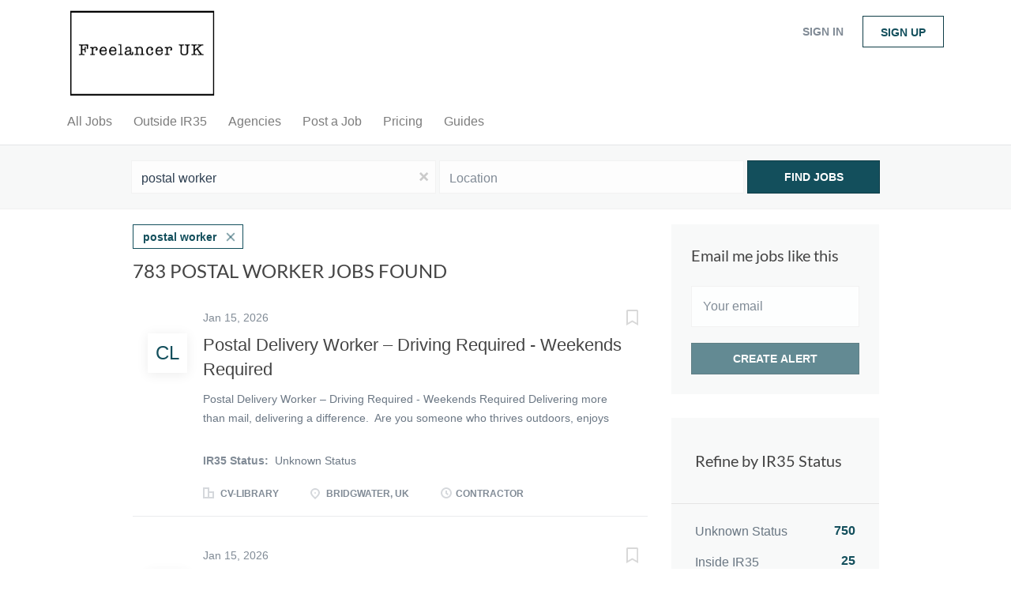

--- FILE ---
content_type: text/html;charset=utf-8
request_url: https://freelanceruk.co.uk/jobs/postal-worker-jobs/
body_size: 16494
content:
<!DOCTYPE html>
<html lang="en">
<head>
    <meta charset="utf-8">
    <meta http-equiv="X-UA-Compatible" content="IE=edge">
    <meta name="viewport" content="width=device-width, initial-scale=1">
    <!-- The above 3 meta tags *must* come first in the head; any other head content must come *after* these tags -->

    <meta name="keywords" content="783 postal worker jobs available on Freelancer UK. Apply or sign up for job alerts to get new jobs by email.">
    <meta name="description" content="783 postal worker jobs available on Freelancer UK. Apply or sign up for job alerts to get new jobs by email.">
    <meta name="viewport" content="width=device-width, height=device-height,
                                   initial-scale=1.0, maximum-scale=1.0,
                                   target-densityDpi=device-dpi">
    <link rel="alternate" type="application/rss+xml" title="Jobs" href="https://freelanceruk.co.uk/rss/">

    <title>Postal worker jobs | Freelancer UK</title>

    <link href="https://cdn.smartjobboard.com/2025.09/templates/BreezeDND/assets/styles.css" rel="stylesheet">

    <link href="https://freelanceruk.co.uk/templates/BreezeDND/assets/style/styles.css?v=1759912839.6337" rel="stylesheet" id="styles">

    <link rel="icon" href="https://freelanceruk.co.uk/templates/BreezeDND/assets/images/512x512.png" type="image/x-icon" />
<link href="https://cdn.smartjobboard.com/fonts/lato/style.css" rel="stylesheet" type="text/css" media="print" onload="this.media='all'; this.onload=null;">
<meta name="robots" content="noindex">
<meta property="og:type" content="website" />
<meta property="og:site_name" content="Freelancer UK" />
<meta property="og:url" content="https://freelanceruk.co.uk/jobs/postal-worker-jobs/" />
<meta property="og:title" content="Postal worker jobs | Freelancer UK" />
<meta property="og:description" content="783 postal worker jobs available on Freelancer UK. Apply or sign up for job alerts to get new jobs by email." />
<meta property="og:image" content="https://freelanceruk.co.uk/templates/BreezeDND/assets/images/AEEE5020-6880-41AE-9434-B724708702CF.jpeg" />
<meta name="twitter:image" content="https://freelanceruk.co.uk/templates/BreezeDND/assets/images/AEEE5020-6880-41AE-9434-B724708702CF.jpeg">
<meta property="og:image" content="https://freelanceruk.co.uk/templates/BreezeDND/assets/images/AEEE5020-6880-41AE-9434-B724708702CF.jpeg" />
<script type="application/ld+json">{"@context":"https:\/\/schema.org","@type":"WebSite","url":"https:\/\/freelanceruk.co.uk","image":"https:\/\/freelanceruk.co.uk\/templates\/BreezeDND\/assets\/images\/AEEE5020-6880-41AE-9434-B724708702CF.jpeg","description":"Freelancer UK - dedicated contractor job board, offering inside and Outside IR35 roles.\r\n\r\nScreen out your contract jobs today, your next gig is waiting.","keywords":"contract outside ir35","name":"Freelancer UK","potentialAction":{"@type":"SearchAction","target":"https:\/\/freelanceruk.co.uk\/jobs\/?q={q}","query-input":"required name=q"}}</script>
            <!-- Global Site Tag (gtag.js) - Google Analytics -->
        <script async src="https://www.googletagmanager.com/gtag/js?id=UA-218111770-1"></script>
        <script>
            window.dataLayer = window.dataLayer || [];
            function gtag(){ dataLayer.push(arguments); }
            gtag('js', new Date());
                            gtag('config', 'UA-218111770-1', { 'anonymize_ip': true });
                                        gtag('config', 'UA-110320771-1', {
                    'anonymize_ip': true,
                    'dimension1': 'freelanceruk.mysmartjobboard.com',
                    'dimension2': 'BreezeDND'
                });
                    </script>
                <!-- Google Tag Manager -->
        <script>(function(w,d,s,l,i){w[l]=w[l]||[];w[l].push({'gtm.start':
            new Date().getTime(),event:'gtm.js'});var f=d.getElementsByTagName(s)[0],
                    j=d.createElement(s),dl=l!='dataLayer'?'&l='+l:'';j.async=true;j.src=
                    'https://www.googletagmanager.com/gtm.js?id='+i+dl;f.parentNode.insertBefore(j,f);
                    })(window,document,'script','dataLayer','GTM-NQHH4ZJ');</script>
        <!-- End Google Tag Manager -->
        <!-- Google Tag Manager (noscript) -->
        <noscript><iframe src="https://www.googletagmanager.com/ns.html?id=GTM-NQHH4ZJ"
                          height="0" width="0" style="display:none;visibility:hidden"></iframe></noscript>
        <!-- End Google Tag Manager (noscript) -->
        <script>
    </script>

<script>
window.dataLayer = window.dataLayer || [];
window.dataLayer.push({
    "search_keyword": "postal worker",
    "logged_in": "no",
    "site_name": "freelanceruk.co.uk",
    "page_type": "search",
    "page_name": "Postal worker jobs"
});</script>    <style type="text/css">.categories {
  		width: 30%;
  		Height:50px;
  		background: linear-gradient(to left, white 0%,white 95%,#134F5C 95%, #134F5C 100%);
	  	border: 2px solid #25323F; 
  		border-radius: 5px;
  		font-family:helvetica;
  		text-align: center; 
  		font-size:16px;
  		font-weight: 700;
  		color:#444444;
  		margin: 5px;
  		padding-top:10px;
  		display: inline-block; 
}

.header {
  		font-family:helvetica;
		text-align: center; 
  		font-weight: 900;
  		color:#444444;
}

.incentive {
  		width: 100%;
  		Height:60px;
  		background: #c94c4c;
  		border: 2px solid #c94c4c;
  		font-family:helvetica;
		color: white;
  		font-size:16px;
  		text-align: center; 
  		font-weight: 500;
  		padding:10px;
  		display: inline-block; 
}</style>
    <script type="text/javascript" src="https://cdn.jsdelivr.net/npm/cookie-bar/cookiebar-latest.min.js?customize=1&tracking=1&thirdparty=1&always=1&privacyPage=https%3A%2F%2Ffreelanceruk.mysmartjobboard.com%2Fprivacy-policy%2F"></script>
</head>
<body>
    <nav class="navbar navbar-default">
	<div class="container container-fluid">
		<div class="logo navbar-header">
			<a class="logo__text navbar-brand" href="https://freelanceruk.co.uk">
				<img src="https://freelanceruk.co.uk/templates/BreezeDND/assets/images/AEEE5020-6880-41AE-9434-B724708702CF.jpeg" alt="Freelancer UK" />
			</a>
		</div>
		<div class="burger-button__wrapper burger-button__wrapper__js visible-sm visible-xs"
			 data-target="#navbar-collapse" data-toggle="collapse">
			<a href="#" aria-label="Navigation Menu"><div class="burger-button"></div></a>
		</div>
		<div class="collapse navbar-collapse" id="navbar-collapse">
			<div class="visible-sm visible-xs">
													<ul class="nav navbar-nav navbar-left">
            <li class="navbar__item ">
            <a class="navbar__link" href="/jobs/" ><span>All Jobs</span></a>
                    </li>
            <li class="navbar__item ">
            <a class="navbar__link" href="https://freelanceruk.co.uk/jobs/?ir35_status=Outside%20IR35"><span>Outside IR35</span></a>
                    </li>
            <li class="navbar__item ">
            <a class="navbar__link" href="/companies/" ><span>Agencies</span></a>
                    </li>
            <li class="navbar__item ">
            <a class="navbar__link" href="/add-listing/?listing_type_id=Job" ><span>Post a Job</span></a>
                    </li>
            <li class="navbar__item ">
            <a class="navbar__link" href="/employer-products/" ><span>Pricing</span></a>
                    </li>
            <li class="navbar__item ">
            <a class="navbar__link" href="/blog/" ><span>Guides</span></a>
                    </li>
    </ul>


				
			</div>
			<ul class="nav navbar-nav navbar-right">
									<li class="navbar__item navbar__item ">
						<a class="navbar__link navbar__login" href="https://freelanceruk.co.uk/login/">Sign in</a>
					</li>
					<li class="navbar__item navbar__item__filled"><a class="navbar__link  btn__blue" href="https://freelanceruk.co.uk/registration/">Sign up</a></li>
							</ul>
			<div class="visible-md visible-lg">
									<ul class="nav navbar-nav navbar-left">
            <li class="navbar__item ">
            <a class="navbar__link" href="/jobs/" ><span>All Jobs</span></a>
                    </li>
            <li class="navbar__item ">
            <a class="navbar__link" href="https://freelanceruk.co.uk/jobs/?ir35_status=Outside%20IR35"><span>Outside IR35</span></a>
                    </li>
            <li class="navbar__item ">
            <a class="navbar__link" href="/companies/" ><span>Agencies</span></a>
                    </li>
            <li class="navbar__item ">
            <a class="navbar__link" href="/add-listing/?listing_type_id=Job" ><span>Post a Job</span></a>
                    </li>
            <li class="navbar__item ">
            <a class="navbar__link" href="/employer-products/" ><span>Pricing</span></a>
                    </li>
            <li class="navbar__item ">
            <a class="navbar__link" href="/blog/" ><span>Guides</span></a>
                    </li>
    </ul>


				
			</div>
		</div>
	</div>
</nav>

<div id="apply-modal" class="modal fade" tabindex="-1">
	<div class="modal-dialog">
		<div class="modal-content">
			<div class="modal-header">
				<button type="button" class="close" data-dismiss="modal" aria-label="Close"></button>
				<h4 class="modal-title"></h4>
			</div>
			<div class="modal-body">
			</div>
		</div>
	</div>
</div>

                    
    <div class="page-row page-row-expanded">
        <div class="display-item">
            
    <div class="search-header hidden-xs-480"></div>
    <div class="quick-search__inner-pages hidden-xs-480">
            <div class="quick-search has-location">
	<div class="quick-search__wrapper">
		<form action="https://freelanceruk.co.uk/jobs/" class="form-inline row" target="_top">
			<div class="form-group form-group__input ">
				<input type="text" value="postal worker" class="form-control" name="q" id="keywords" placeholder="Keywords" />
			</div>
							<div class="form-group form-group__input">
					<label for="Location" class="form-label sr-only">Location</label>
<input type="text" name="l" id="Location" class="form-control form-control__google-location" value="" placeholder="Location"/>
<input type="hidden" name="r" disabled />
				</div>
																																									<div class="form-group form-group__btn">
				<button type="submit" class="quick-search__find btn btn__orange btn__bold ">Find Jobs</button>
			</div>
		</form>
	</div>
</div>


    </div>
    <div class="container">
        <div class="details-body details-body__search clearfix">
                                        <div class="col-sm-3 col-xs-12 sidebar-col pull-right">
                                            <div class="alert__block alert__block-form">
                            <div class="alert__block subscribe__description">
                                <h3 class="hide-title">Email me jobs like this</h3>
                                <a class="toggle--alert-block--form visible-xs collapsed search-results" href="#">
                                    Email me jobs like this                                </a>
                            </div>
                            <div class="alert__form--wrapper show">
                                <form action="https://freelanceruk.co.uk/job-alerts/create/?q=postal%20worker" method="post" id="create-alert" class="alert__form with-captcha">
                                    <input type="hidden" name="action" value="save" />
                                    <input type="hidden" name="email_frequency" value="daily" />
                                    <div class="alert__messages">
                                    </div>
                                    <div class="form-group alert__form__input" data-field="email">
                                        <input type="email" class="form-control" name="email" value="" placeholder="Your email">
                                    </div>
                                    <div class="form-group alert__form__input text-center">
                                        <input type="submit" name="save" value="Create alert" class="btn__submit-modal btn btn__orange btn__bold" >
                                    </div>
                                </form>
                            </div>
                        </div>
                    
                    <div class="refine-search clearfix">
                        <a class="toggle--refine-search visible-xs" role="button" data-toggle="collapse" href="#" aria-expanded="true">
                            Refine Search                        </a>
                        <div class="refine-search__wrapper">
                            <div class="quick-search__inner-pages visible-xs-480">
                                    <div class="quick-search has-location">
	<div class="quick-search__wrapper">
		<form action="https://freelanceruk.co.uk/jobs/" class="form-inline row" target="_top">
			<div class="form-group form-group__input ">
				<input type="text" value="postal worker" class="form-control" name="q" id="keywords" placeholder="Keywords" />
			</div>
							<div class="form-group form-group__input">
					<label for="Location" class="form-label sr-only">Location</label>
<input type="text" name="l" id="Location" class="form-control form-control__google-location" value="" placeholder="Location"/>
<input type="hidden" name="r" disabled />
				</div>
																																									<div class="form-group form-group__btn">
				<button type="submit" class="quick-search__find btn btn__orange btn__bold ">Find Jobs</button>
			</div>
		</form>
	</div>
</div>


                            </div>
                            


    <div class="refine-search__block clearfix">
        <span class="btn__refine-search">
                        Refine by IR35 Status        </span>
        <div class="refine-search__item-list collapse in clearfix" id="refine-block-custom_field_IR35Status_2038">
                                            <a class="refine-search__item" href="https://freelanceruk.co.uk/jobs/?q=postal%20worker&ir35_status=Unknown%20Status" rel="nofollow">
                    <span class="refine-search__value">Unknown Status</span>
                    <span class="refine-search__count pull-right">750</span>
                </a>
                                            <a class="refine-search__item" href="https://freelanceruk.co.uk/jobs/?q=postal%20worker&ir35_status=Inside%20IR35" rel="nofollow">
                    <span class="refine-search__value">Inside IR35</span>
                    <span class="refine-search__count pull-right">25</span>
                </a>
                                            <a class="refine-search__item" href="https://freelanceruk.co.uk/jobs/?q=postal%20worker&ir35_status=Outside%20IR35" rel="nofollow">
                    <span class="refine-search__value">Outside IR35</span>
                    <span class="refine-search__count pull-right">8</span>
                </a>
                                </div>
    </div>
    <div class="refine-search__block clearfix">
        <span class="btn__refine-search">
                        Refine by Categories        </span>
        <div class="refine-search__item-list collapse in clearfix" id="refine-block-JobCategory">
                                            <a class="refine-search__item" href="https://freelanceruk.co.uk/jobs/?q=postal%20worker&categories[]=Education" rel="nofollow">
                    <span class="refine-search__value">Education</span>
                    <span class="refine-search__count pull-right">283</span>
                </a>
                                            <a class="refine-search__item" href="https://freelanceruk.co.uk/jobs/?q=postal%20worker&categories[]=Construction" rel="nofollow">
                    <span class="refine-search__value">Construction</span>
                    <span class="refine-search__count pull-right">70</span>
                </a>
                                            <a class="refine-search__item" href="https://freelanceruk.co.uk/jobs/?q=postal%20worker&categories[]=Engineering" rel="nofollow">
                    <span class="refine-search__value">Engineering</span>
                    <span class="refine-search__count pull-right">58</span>
                </a>
                                            <a class="refine-search__item" href="https://freelanceruk.co.uk/jobs/?q=postal%20worker&categories[]=Admin-Clerical" rel="nofollow">
                    <span class="refine-search__value">Admin-Clerical</span>
                    <span class="refine-search__count pull-right">46</span>
                </a>
                                            <a class="refine-search__item" href="https://freelanceruk.co.uk/jobs/?q=postal%20worker&categories[]=Transportation" rel="nofollow">
                    <span class="refine-search__value">Transportation</span>
                    <span class="refine-search__count pull-right">34</span>
                </a>
                                            <a class="refine-search__item" href="https://freelanceruk.co.uk/jobs/?q=postal%20worker&categories[]=Other" rel="nofollow">
                    <span class="refine-search__value">Other</span>
                    <span class="refine-search__count pull-right">22</span>
                </a>
                                                <div class="less-more" style="display: none;">
                                <a class="refine-search__item" href="https://freelanceruk.co.uk/jobs/?q=postal%20worker&categories[]=Health%20Care" rel="nofollow">
                    <span class="refine-search__value">Health Care</span>
                    <span class="refine-search__count pull-right">19</span>
                </a>
                                            <a class="refine-search__item" href="https://freelanceruk.co.uk/jobs/?q=postal%20worker&categories[]=Government" rel="nofollow">
                    <span class="refine-search__value">Government</span>
                    <span class="refine-search__count pull-right">15</span>
                </a>
                                            <a class="refine-search__item" href="https://freelanceruk.co.uk/jobs/?q=postal%20worker&categories[]=Manufacturing" rel="nofollow">
                    <span class="refine-search__value">Manufacturing</span>
                    <span class="refine-search__count pull-right">11</span>
                </a>
                                            <a class="refine-search__item" href="https://freelanceruk.co.uk/jobs/?q=postal%20worker&categories[]=Accounting" rel="nofollow">
                    <span class="refine-search__value">Accounting</span>
                    <span class="refine-search__count pull-right">10</span>
                </a>
                                            <a class="refine-search__item" href="https://freelanceruk.co.uk/jobs/?q=postal%20worker&categories[]=Customer%20Service" rel="nofollow">
                    <span class="refine-search__value">Customer Service</span>
                    <span class="refine-search__count pull-right">10</span>
                </a>
                                            <a class="refine-search__item" href="https://freelanceruk.co.uk/jobs/?q=postal%20worker&categories[]=Management" rel="nofollow">
                    <span class="refine-search__value">Management</span>
                    <span class="refine-search__count pull-right">10</span>
                </a>
                                            <a class="refine-search__item" href="https://freelanceruk.co.uk/jobs/?q=postal%20worker&categories[]=Distribution-Shipping" rel="nofollow">
                    <span class="refine-search__value">Distribution-Shipping</span>
                    <span class="refine-search__count pull-right">9</span>
                </a>
                                            <a class="refine-search__item" href="https://freelanceruk.co.uk/jobs/?q=postal%20worker&categories[]=Nonprofit-Social%20Services" rel="nofollow">
                    <span class="refine-search__value">Nonprofit-Social Services</span>
                    <span class="refine-search__count pull-right">9</span>
                </a>
                                            <a class="refine-search__item" href="https://freelanceruk.co.uk/jobs/?q=postal%20worker&categories[]=Restaurant-Food%20Service" rel="nofollow">
                    <span class="refine-search__value">Restaurant-Food Service</span>
                    <span class="refine-search__count pull-right">9</span>
                </a>
                                            <a class="refine-search__item" href="https://freelanceruk.co.uk/jobs/?q=postal%20worker&categories[]=Supply%20Chain" rel="nofollow">
                    <span class="refine-search__value">Supply Chain</span>
                    <span class="refine-search__count pull-right">9</span>
                </a>
                                            <a class="refine-search__item" href="https://freelanceruk.co.uk/jobs/?q=postal%20worker&categories[]=Warehouse" rel="nofollow">
                    <span class="refine-search__value">Warehouse</span>
                    <span class="refine-search__count pull-right">9</span>
                </a>
                                            <a class="refine-search__item" href="https://freelanceruk.co.uk/jobs/?q=postal%20worker&categories[]=Finance" rel="nofollow">
                    <span class="refine-search__value">Finance</span>
                    <span class="refine-search__count pull-right">8</span>
                </a>
                                            <a class="refine-search__item" href="https://freelanceruk.co.uk/jobs/?q=postal%20worker&categories[]=Information%20Technology" rel="nofollow">
                    <span class="refine-search__value">Information Technology</span>
                    <span class="refine-search__count pull-right">7</span>
                </a>
                                        </div><a href="#" class="less-more__btn link">More</a>
                    </div>
    </div>
    <div class="refine-search__block clearfix">
        <span class="btn__refine-search">
                        Refine by Job Type        </span>
        <div class="refine-search__item-list collapse in clearfix" id="refine-block-EmploymentType">
                                            <a class="refine-search__item" href="https://freelanceruk.co.uk/jobs/?q=postal%20worker&job_type[]=Contractor" rel="nofollow">
                    <span class="refine-search__value">Contractor</span>
                    <span class="refine-search__count pull-right">783</span>
                </a>
                                </div>
    </div>
                        </div>
                    </div>
                                    </div>
                        <div class="search-results col-xs-12 col-sm-9 main-col pull-left  ">
                                    <div class="current-search__top">
                                                                                    <a class="badge" href="https://freelanceruk.co.uk/jobs/">postal worker</a>
                                                                                                </div>
                
                                                    <h1 class="search-results__title">
                        783 postal worker jobs found
                    </h1>
                                <div class="widgets__container editable-only     " data-name="job_search_list">
            <div class="section" data-type="listing_search_list" data-name="Select fields for job search results" >
            			<article class="media well listing-item listing-item__jobs ">
    <div class="media-left listing-item__logo">
        <a href="https://freelanceruk.co.uk/job/909955/postal-delivery-worker-driving-required-weekends-required/" class="listing-item__logo--wrapper">
                            <span class="image__fallback" title="CV-Library">
                    CL
                </span>
                    </a>
    </div>
    <div class="media-body">
        <div class="listing-item__date">
                            Jan 15, 2026
                        &nbsp;
        </div>
                    <a class="save-job" data-toggle="modal" data-target="#apply-modal" data-id="909955" title="Save" data-href="/saved-jobs/?id=909955&action=save&reload=✓" rel="nofollow" href="#"></a>
                <div class="media-heading listing-item__title ">
                            <a href="https://freelanceruk.co.uk/job/909955/postal-delivery-worker-driving-required-weekends-required/" class="link">Postal Delivery Worker – Driving Required - Weekends Required</a>
                                </div>
                            <div class="listing-item__desc ">
                 Postal Delivery Worker – Driving Required - Weekends Required
Delivering more than mail, delivering a difference. 
Are you someone who thrives outdoors, enjoys being on the move, and takes pride in making a difference? Pertemps are looking for enthusiastic, reliable individuals to join our team of Postal delivery workers working for Royal Mail.  
Location: Bridgwater

30/35 hours a week

Pay Rate: £14.05 per hour with enhanced rates available for unsociable hours 

What You’ll Be Doing 
You will start your day at the delivery office, where you’ll load your vehicle with mail and parcels. You’ll then drive to your designated area and complete your deliveries on foot. With the help of a handheld device, you’ll track deliveries, capture customer signatures, and follow the efficient route mapped out for you. 
This is a physically active role that keeps you fit, focused, and connected to your community. 
What We’re Looking For 
We’re seeking dependable individuals who bring energy, care,...
            </div>
                            <div class="listing-item__fields">
        <table>
                                                                                                                                                                    
                                <tr>
                            <td>
                    <strong>
                        IR35 Status:
                    </strong>
                </td>
                        <td >
                <div class="field-type--list">
                    Unknown Status
                </div>
            </td>
        </tr>
    
        </table>
    </div>

                                            <br />
                        <div class="listing-item__info clearfix">
                                            <span class="listing-item__info--item listing-item__info--item-company">
                    CV-Library
                </span>
                                        <span class="listing-item__info--item listing-item__info--item-location">
                    Bridgwater, UK
                </span>
                                                                                                        <span class="listing-item__info--item listing-item__info--item-employment-type">Contractor</span>
                                                        
            </div>
            </div>
</article>

						<article class="media well listing-item listing-item__jobs ">
    <div class="media-left listing-item__logo">
        <a href="https://freelanceruk.co.uk/job/909848/postal-delivery-worker-driving-required-weekends-required/" class="listing-item__logo--wrapper">
                            <span class="image__fallback" title="CV-Library">
                    CL
                </span>
                    </a>
    </div>
    <div class="media-body">
        <div class="listing-item__date">
                            Jan 15, 2026
                        &nbsp;
        </div>
                    <a class="save-job" data-toggle="modal" data-target="#apply-modal" data-id="909848" title="Save" data-href="/saved-jobs/?id=909848&action=save&reload=✓" rel="nofollow" href="#"></a>
                <div class="media-heading listing-item__title ">
                            <a href="https://freelanceruk.co.uk/job/909848/postal-delivery-worker-driving-required-weekends-required/" class="link">Postal Delivery Worker – Driving Required - Weekends Required</a>
                                </div>
                            <div class="listing-item__desc ">
                 Job DescriptionPostal Delivery Worker – Driving Required - Weekends Required
Delivering more than mail, delivering a difference. 
Are you someone who thrives outdoors, enjoys being on the move, and takes pride in making a difference? Pertemps are looking for enthusiastic, reliable individuals to join our team of Postal delivery workers working for Royal Mail.  
Location: Wigan

30/35 hours a week

Pay Rate: £14.05 per hour with enhanced rates available for unsociable hours 

What You’ll Be Doing 
You will start your day at the delivery office, where you’ll load your vehicle with mail and parcels. You’ll then drive to your designated area and complete your deliveries on foot. With the help of a handheld device, you’ll track deliveries, capture customer signatures, and follow the efficient route mapped out for you. 
This is a physically active role that keeps you fit, focused, and connected to your community. 
What We’re Looking For 
We’re seeking dependable individuals who bring...
            </div>
                            <div class="listing-item__fields">
        <table>
                                                                                                                                                                    
                                <tr>
                            <td>
                    <strong>
                        IR35 Status:
                    </strong>
                </td>
                        <td >
                <div class="field-type--list">
                    Unknown Status
                </div>
            </td>
        </tr>
    
        </table>
    </div>

                                            <br />
                        <div class="listing-item__info clearfix">
                                            <span class="listing-item__info--item listing-item__info--item-company">
                    CV-Library
                </span>
                                        <span class="listing-item__info--item listing-item__info--item-location">
                    Wigan, UK
                </span>
                                                                                                        <span class="listing-item__info--item listing-item__info--item-employment-type">Contractor</span>
                                                        
            </div>
            </div>
</article>

						<article class="media well listing-item listing-item__jobs ">
    <div class="media-left listing-item__logo">
        <a href="https://freelanceruk.co.uk/job/907309/postal-delivery-worker-driving-required/" class="listing-item__logo--wrapper">
                            <span class="image__fallback" title="CV-Library">
                    CL
                </span>
                    </a>
    </div>
    <div class="media-body">
        <div class="listing-item__date">
                            Jan 08, 2026
                        &nbsp;
        </div>
                    <a class="save-job" data-toggle="modal" data-target="#apply-modal" data-id="907309" title="Save" data-href="/saved-jobs/?id=907309&action=save&reload=✓" rel="nofollow" href="#"></a>
                <div class="media-heading listing-item__title ">
                            <a href="https://freelanceruk.co.uk/job/907309/postal-delivery-worker-driving-required/" class="link">Postal Delivery Worker – Driving Required</a>
                                </div>
                            <div class="listing-item__desc ">
                 Job Description

Postal Delivery Worker – Driving Required
Delivering more than mail, delivering a difference.
Are you someone who thrives outdoors, enjoys being on the move, and takes pride in making a difference? Pertemps are looking for enthusiastic, reliable individuals to join our team of Postal delivery workers working for Royal Mail.

Location: NORTHALLERTON 

30 - 35 hours a week

Pay Rate: £13.37 per hour with enhanced rates available for unsociable hours
What You’ll Be Doing
You will start your day at the delivery office, where you’ll load your vehicle with mail and parcels. You’ll then drive to your designated area and complete your deliveries on foot. With the help of a handheld device, you’ll track deliveries, capture customer signatures, and follow the efficient route mapped out for you.
This is a physically active role that keeps you fit, focused, and connected to your community.
What We’re Looking For
We’re seeking dependable individuals who bring energy, care, and...
            </div>
                            <div class="listing-item__fields">
        <table>
                                                                                                                                                                    
                                <tr>
                            <td>
                    <strong>
                        IR35 Status:
                    </strong>
                </td>
                        <td >
                <div class="field-type--list">
                    Unknown Status
                </div>
            </td>
        </tr>
    
        </table>
    </div>

                                            <br />
                        <div class="listing-item__info clearfix">
                                            <span class="listing-item__info--item listing-item__info--item-company">
                    CV-Library
                </span>
                                        <span class="listing-item__info--item listing-item__info--item-location">
                    Northallerton, UK
                </span>
                                                                                                        <span class="listing-item__info--item listing-item__info--item-employment-type">Contractor</span>
                                                        
            </div>
            </div>
</article>

						<article class="media well listing-item listing-item__jobs ">
    <div class="media-left listing-item__logo">
        <a href="https://freelanceruk.co.uk/job/909197/homelessness-hostel-support-worker/" class="listing-item__logo--wrapper">
                            <span class="image__fallback" title="CV-Library">
                    CL
                </span>
                    </a>
    </div>
    <div class="media-body">
        <div class="listing-item__date">
                            Jan 15, 2026
                        &nbsp;
        </div>
                    <a class="save-job" data-toggle="modal" data-target="#apply-modal" data-id="909197" title="Save" data-href="/saved-jobs/?id=909197&action=save&reload=✓" rel="nofollow" href="#"></a>
                <div class="media-heading listing-item__title ">
                            <a href="https://freelanceruk.co.uk/job/909197/homelessness-hostel-support-worker/" class="link">Homelessness Hostel Support Worker</a>
                                </div>
                            <div class="listing-item__desc ">
                 Ashberry Recruitment are currently looking for candidates to fulfil the role of a Housing Management Officer for our well-respected client based in Blackburn. The role is on an ongoing temporary basis until April 2026, this has a potential of becoming permanent.

You must be able to commit to a rolling rota, with occasional weekend work.

Responsibilities

  * You will manage a caseload of clients, addressing their emotion, physical and social behavioural needs supporting them to progress towards independence.

  * You will support our programme of meaningful activity by running group sessions and activities within the accommodation to support residents’ individual development and social engagement.

  * You will ensure the safety and wellbeing of clients in the service at all times possible including using Safeguarding and emergency alert procedures as applicable.

  * You will also take joint responsibility with your team members for the well being and day to day support of all...
            </div>
                            <div class="listing-item__fields">
        <table>
                                                                                                                                                                    
                                <tr>
                            <td>
                    <strong>
                        IR35 Status:
                    </strong>
                </td>
                        <td >
                <div class="field-type--list">
                    Unknown Status
                </div>
            </td>
        </tr>
    
        </table>
    </div>

                                            <br />
                        <div class="listing-item__info clearfix">
                                            <span class="listing-item__info--item listing-item__info--item-company">
                    CV-Library
                </span>
                                        <span class="listing-item__info--item listing-item__info--item-location">
                    Blackburn, Blackburn with Darwen
                </span>
                                                                                                        <span class="listing-item__info--item listing-item__info--item-employment-type">Contractor</span>
                                                        
            </div>
            </div>
</article>

						<article class="media well listing-item listing-item__jobs ">
    <div class="media-left listing-item__logo">
        <a href="https://freelanceruk.co.uk/job/915319/occupational-therapist/" class="listing-item__logo--wrapper">
                            <span class="image__fallback" title="CV-Library">
                    CL
                </span>
                    </a>
    </div>
    <div class="media-body">
        <div class="listing-item__date">
                            Jan 19, 2026
                        &nbsp;
        </div>
                    <a class="save-job" data-toggle="modal" data-target="#apply-modal" data-id="915319" title="Save" data-href="/saved-jobs/?id=915319&action=save&reload=✓" rel="nofollow" href="#"></a>
                <div class="media-heading listing-item__title ">
                            <a href="https://freelanceruk.co.uk/job/915319/occupational-therapist/" class="link">Occupational Therapist</a>
                                </div>
                            <div class="listing-item__desc ">
                 Job Title: Therapist – Postural Management and Wheelchairs

Grade: Band 6

Trust: South Tyneside and Sunderland NHS Foundation Trust

Locations: Unit 7, Queens Park, Queensway, Team Valley Trading Estate, Gateshead, Tyne and Wear, NE11 0QD

Hours: 37.5 per week, Monday to Sunday 08:30 – 16:30

Pay rate: £20.88 per hour (exc WTD)

An exciting opportunity has arisen for a dynamic and innovative physiotherapist to join the Gateshead wheelchair service at South Tyneside and Sunderland Hospitals. The post holder will perform specialist postural management and wheelchair assessments for individual’s using a person-centred approach and ensuring high standards of care are provided.

Role Details:

  * To manage and prioritise a case load of patients with a variety of complex conditions.

  * Carry out simple and complex assessments as appropriate.

  * Plan and implement specialist interventions in partnership with the individual and carer and in consultation with colleagues

  * To meet...
            </div>
                            <div class="listing-item__fields">
        <table>
                                                                                                                                                                    
                                <tr>
                            <td>
                    <strong>
                        IR35 Status:
                    </strong>
                </td>
                        <td >
                <div class="field-type--list">
                    Unknown Status
                </div>
            </td>
        </tr>
    
        </table>
    </div>

                                            <br />
                        <div class="listing-item__info clearfix">
                                            <span class="listing-item__info--item listing-item__info--item-company">
                    CV-Library
                </span>
                                        <span class="listing-item__info--item listing-item__info--item-location">
                    NE11, Dunston, Gateshead
                </span>
                                                                                                        <span class="listing-item__info--item listing-item__info--item-employment-type">Contractor</span>
                                                        
            </div>
            </div>
</article>

						<article class="media well listing-item listing-item__jobs ">
    <div class="media-left listing-item__logo">
        <a href="https://freelanceruk.co.uk/job/915284/physiotherapist/" class="listing-item__logo--wrapper">
                            <span class="image__fallback" title="CV-Library">
                    CL
                </span>
                    </a>
    </div>
    <div class="media-body">
        <div class="listing-item__date">
                            Jan 19, 2026
                        &nbsp;
        </div>
                    <a class="save-job" data-toggle="modal" data-target="#apply-modal" data-id="915284" title="Save" data-href="/saved-jobs/?id=915284&action=save&reload=✓" rel="nofollow" href="#"></a>
                <div class="media-heading listing-item__title ">
                            <a href="https://freelanceruk.co.uk/job/915284/physiotherapist/" class="link">Physiotherapist</a>
                                </div>
                            <div class="listing-item__desc ">
                 Job Title: Physiotherapist

Grade: Band 6

Trust: Sheffield Teaching Hospitals NHS Foundation Trust

Location: Royal Hallamshire Hospital, Broomhill, Glossop Rd, Sheffield S10 2JF/Northern General Hospital, Herries Road, Sheffield S5 7AU

Hours: 37.5 hours per week

Pay rate: £20.88 per hour (exc WTD)

Why might this job interest you?

Sheffield Teaching Hospitals NHS Foundation Trust are looking to find candidates to fulfil a Physiotherapist opportunity within the teams at Royal Hallamshire and Northern General Hospital under a long-term placement contract.

What you can add:

· Carry a clinical caseload including complex specialist cases, requiring clinical reasoning and highly specialist therapy, planning and prioritising own work.

· Explain therapy, gain consent and motivate the patient to achieve goals.

· Gather, analyse and evaluate information to identify problems in partnership with the patient, carer and colleagues.

· Participate in 7 day working rosters, emergency...
            </div>
                            <div class="listing-item__fields">
        <table>
                                                                                                                                                                    
                                <tr>
                            <td>
                    <strong>
                        IR35 Status:
                    </strong>
                </td>
                        <td >
                <div class="field-type--list">
                    Unknown Status
                </div>
            </td>
        </tr>
    
        </table>
    </div>

                                            <br />
                        <div class="listing-item__info clearfix">
                                            <span class="listing-item__info--item listing-item__info--item-company">
                    CV-Library
                </span>
                                        <span class="listing-item__info--item listing-item__info--item-location">
                    S10, Orchard Square, Sheffield
                </span>
                                                                                                        <span class="listing-item__info--item listing-item__info--item-employment-type">Contractor</span>
                                                        
            </div>
            </div>
</article>

						<article class="media well listing-item listing-item__jobs ">
    <div class="media-left listing-item__logo">
        <a href="https://freelanceruk.co.uk/job/915288/housing-officer-care-experienced-young-people/" class="listing-item__logo--wrapper">
                            <span class="image__fallback" title="CV-Library">
                    CL
                </span>
                    </a>
    </div>
    <div class="media-body">
        <div class="listing-item__date">
                            Jan 19, 2026
                        &nbsp;
        </div>
                    <a class="save-job" data-toggle="modal" data-target="#apply-modal" data-id="915288" title="Save" data-href="/saved-jobs/?id=915288&action=save&reload=✓" rel="nofollow" href="#"></a>
                <div class="media-heading listing-item__title ">
                            <a href="https://freelanceruk.co.uk/job/915288/housing-officer-care-experienced-young-people/" class="link">Housing Officer - Care Experienced Young People</a>
                                </div>
                            <div class="listing-item__desc ">
                 Are you passionate about making a difference in the lives of young people? Do you have experience in housing and a drive to support care-experienced young people (CEYP) into independent living?

Adecco are seeking a to join a newly created team within the Young People's Service at a Local Authority in Croydon. This is a unique opportunity to work directly with CEYP, helping them transition into sustainable tenancies and build brighter futures.

Housing Officer (Care Experienced Young People)
Public Sector - Local Authority
Full Time - Monday to Friday, 36 hours per week
Temporary Role - 6 months
£22.41 per hour PAYE / £29.60 per hour Umbrella
Hybrid Working - 3 days in office, remainder at home
ASAP start
This post is subject to an Enhanced DBS checkRole Purpose:

Support Care Experienced Young People (CEYP) in transitioning to independent living.
Collaborate with internal teams and external agencies to address housing needs.
Provide bespoke, solution-focused housing support. Key...
            </div>
                            <div class="listing-item__fields">
        <table>
                                                                                                                                                                    
                                <tr>
                            <td>
                    <strong>
                        IR35 Status:
                    </strong>
                </td>
                        <td >
                <div class="field-type--list">
                    Unknown Status
                </div>
            </td>
        </tr>
    
        </table>
    </div>

                                            <br />
                        <div class="listing-item__info clearfix">
                                            <span class="listing-item__info--item listing-item__info--item-company">
                    CV-Library
                </span>
                                        <span class="listing-item__info--item listing-item__info--item-location">
                    Croydon, London
                </span>
                                                                                                        <span class="listing-item__info--item listing-item__info--item-employment-type">Contractor</span>
                                                        
            </div>
            </div>
</article>

						<article class="media well listing-item listing-item__jobs ">
    <div class="media-left listing-item__logo">
        <a href="https://freelanceruk.co.uk/job/915295/housekeeper/" class="listing-item__logo--wrapper">
                            <span class="image__fallback" title="CV-Library">
                    CL
                </span>
                    </a>
    </div>
    <div class="media-body">
        <div class="listing-item__date">
                            Jan 19, 2026
                        &nbsp;
        </div>
                    <a class="save-job" data-toggle="modal" data-target="#apply-modal" data-id="915295" title="Save" data-href="/saved-jobs/?id=915295&action=save&reload=✓" rel="nofollow" href="#"></a>
                <div class="media-heading listing-item__title ">
                            <a href="https://freelanceruk.co.uk/job/915295/housekeeper/" class="link">Housekeeper</a>
                                </div>
                            <div class="listing-item__desc ">
                 Job Description:

Job Title: Housekeeper

Trust: Herefordshire and Worcestershire Health Care NHS Trust

Location: Worcester outer sites:

Beacon Centre WR4 9JN, Moor Street clinic WR1 3DB, Shap DriveWR4 9NX, Warndon ClinicWR4 9PA, Studdart Kennedy houseWR1 2AE, King court 1 and 2 WR5 1JG, Cromwell house WR3 8AT, John Anthony centre WR5 1JF

Pay Rates: £12.51

Shift Patterns: Mondays – Fridays, 4pm-8pm and Weekends 9am-12pm for Cromwell only. (as and when required)

Are you an experienced Housekeeper looking for some flexibility and a perfect work/life balance?

About the Trust

We are the lead provider of mental health and learning disability services across Herefordshire and Worcestershire supporting children, adults and older people. We work alongside community partners to support people’s mental wellbeing; provide support for people experiencing stress, anxiety or depression; run a range of specialist services which care for people at home or on a ward; and our crisis team...
            </div>
                            <div class="listing-item__fields">
        <table>
                                                                                                                                                                    
                                <tr>
                            <td>
                    <strong>
                        IR35 Status:
                    </strong>
                </td>
                        <td >
                <div class="field-type--list">
                    Unknown Status
                </div>
            </td>
        </tr>
    
        </table>
    </div>

                                            <br />
                        <div class="listing-item__info clearfix">
                                            <span class="listing-item__info--item listing-item__info--item-company">
                    CV-Library
                </span>
                                        <span class="listing-item__info--item listing-item__info--item-location">
                    WR4, Hindlip, Worcestershire
                </span>
                                                                                                        <span class="listing-item__info--item listing-item__info--item-employment-type">Contractor</span>
                                                        
            </div>
            </div>
</article>

						<article class="media well listing-item listing-item__jobs ">
    <div class="media-left listing-item__logo">
        <a href="https://freelanceruk.co.uk/job/915296/housekeeper/" class="listing-item__logo--wrapper">
                            <span class="image__fallback" title="CV-Library">
                    CL
                </span>
                    </a>
    </div>
    <div class="media-body">
        <div class="listing-item__date">
                            Jan 19, 2026
                        &nbsp;
        </div>
                    <a class="save-job" data-toggle="modal" data-target="#apply-modal" data-id="915296" title="Save" data-href="/saved-jobs/?id=915296&action=save&reload=✓" rel="nofollow" href="#"></a>
                <div class="media-heading listing-item__title ">
                            <a href="https://freelanceruk.co.uk/job/915296/housekeeper/" class="link">Housekeeper</a>
                                </div>
                            <div class="listing-item__desc ">
                 Job Description:

Job Title: Housekeeper

Trust: Herefordshire and Worcestershire Health Care NHS Trust

Location: Belmont, Benet Building, Ruckhall Lane, Belmont, Hereford, HR2 9RP

Pay Rates: £12.51

Shift Patterns: Mondays – Fridays, 7am-12pm (As and when required)

Are you an experienced Housekeeper looking for some flexibility and a perfect work/life balance?

About the Trust

We are the lead provider of mental health and learning disability services across Herefordshire and Worcestershire supporting children, adults and older people. We work alongside community partners to support people’s mental wellbeing; provide support for people experiencing stress, anxiety or depression; run a range of specialist services which care for people at home or on a ward; and our crisis team provides around the clock support for people experiencing an escalation of their mental health needs or a crisis. We also provide learning disability services across both counties which support children...
            </div>
                            <div class="listing-item__fields">
        <table>
                                                                                                                                                                    
                                <tr>
                            <td>
                    <strong>
                        IR35 Status:
                    </strong>
                </td>
                        <td >
                <div class="field-type--list">
                    Unknown Status
                </div>
            </td>
        </tr>
    
        </table>
    </div>

                                            <br />
                        <div class="listing-item__info clearfix">
                                            <span class="listing-item__info--item listing-item__info--item-company">
                    CV-Library
                </span>
                                        <span class="listing-item__info--item listing-item__info--item-location">
                    HR2, Belmont, Herefordshire
                </span>
                                                                                                        <span class="listing-item__info--item listing-item__info--item-employment-type">Contractor</span>
                                                        
            </div>
            </div>
</article>

						<article class="media well listing-item listing-item__jobs ">
    <div class="media-left listing-item__logo">
        <a href="https://freelanceruk.co.uk/job/915298/bookings-administrator/" class="listing-item__logo--wrapper">
                            <span class="image__fallback" title="CV-Library">
                    CL
                </span>
                    </a>
    </div>
    <div class="media-body">
        <div class="listing-item__date">
                            Jan 19, 2026
                        &nbsp;
        </div>
                    <a class="save-job" data-toggle="modal" data-target="#apply-modal" data-id="915298" title="Save" data-href="/saved-jobs/?id=915298&action=save&reload=✓" rel="nofollow" href="#"></a>
                <div class="media-heading listing-item__title ">
                            <a href="https://freelanceruk.co.uk/job/915298/bookings-administrator/" class="link">Bookings Administrator</a>
                                </div>
                            <div class="listing-item__desc ">
                 Belmont Recruitment are currently seeking Admin Assistants to work with an NHS Trust in Lincolnshire on a temporary basis. These are full-time roles working 37 hours per week, Monday to Friday.

The roles will support departments including Neurophysiology, Respiratory Physiology and Audiology, providing a high quality administrative and bookings service to patients, carers and clinical teams.

The post holder will be responsible for appointment scheduling, waiting list management and maintaining accurate patient records, ensuring services run smoothly and efficiently.

Main Duties:

  * Answer telephone calls from patients and book, amend or cancel appointments as required

  * Greet patients attending clinics and support appointment scheduling

  * Maintain patient management systems ensuring accurate and timely data entry

  * Manage waiting lists and support services to meet required targets

  * Liaise with clinical teams, service managers and external departments

  * Arrange...
            </div>
                            <div class="listing-item__fields">
        <table>
                                                                                                                                                                    
                                <tr>
                            <td>
                    <strong>
                        IR35 Status:
                    </strong>
                </td>
                        <td >
                <div class="field-type--list">
                    Unknown Status
                </div>
            </td>
        </tr>
    
        </table>
    </div>

                                            <br />
                        <div class="listing-item__info clearfix">
                                            <span class="listing-item__info--item listing-item__info--item-company">
                    CV-Library
                </span>
                                        <span class="listing-item__info--item listing-item__info--item-location">
                    Lincoln, Lincolnshire
                </span>
                                                                                                        <span class="listing-item__info--item listing-item__info--item-employment-type">Contractor</span>
                                                        
            </div>
            </div>
</article>

						<article class="media well listing-item listing-item__jobs ">
    <div class="media-left listing-item__logo">
        <a href="https://freelanceruk.co.uk/job/915299/bookings-administrator/" class="listing-item__logo--wrapper">
                            <span class="image__fallback" title="CV-Library">
                    CL
                </span>
                    </a>
    </div>
    <div class="media-body">
        <div class="listing-item__date">
                            Jan 19, 2026
                        &nbsp;
        </div>
                    <a class="save-job" data-toggle="modal" data-target="#apply-modal" data-id="915299" title="Save" data-href="/saved-jobs/?id=915299&action=save&reload=✓" rel="nofollow" href="#"></a>
                <div class="media-heading listing-item__title ">
                            <a href="https://freelanceruk.co.uk/job/915299/bookings-administrator/" class="link">Bookings Administrator</a>
                                </div>
                            <div class="listing-item__desc ">
                 Belmont Recruitment are currently seeking Admin Assistants to work with an NHS Trust in Lincolnshire on a temporary basis. These are full-time roles working 37 hours per week, Monday to Friday.

The roles will support departments including Neurophysiology, Respiratory Physiology and Audiology, providing a high quality administrative and bookings service to patients, carers and clinical teams.

The post holder will be responsible for appointment scheduling, waiting list management and maintaining accurate patient records, ensuring services run smoothly and efficiently.

Main Duties:

  * Answer telephone calls from patients and book, amend or cancel appointments as required

  * Greet patients attending clinics and support appointment scheduling

  * Maintain patient management systems ensuring accurate and timely data entry

  * Manage waiting lists and support services to meet required targets

  * Liaise with clinical teams, service managers and external departments

  * Arrange...
            </div>
                            <div class="listing-item__fields">
        <table>
                                                                                                                                                                    
                                <tr>
                            <td>
                    <strong>
                        IR35 Status:
                    </strong>
                </td>
                        <td >
                <div class="field-type--list">
                    Unknown Status
                </div>
            </td>
        </tr>
    
        </table>
    </div>

                                            <br />
                        <div class="listing-item__info clearfix">
                                            <span class="listing-item__info--item listing-item__info--item-company">
                    CV-Library
                </span>
                                        <span class="listing-item__info--item listing-item__info--item-location">
                    Grantham, Lincolnshire
                </span>
                                                                                                        <span class="listing-item__info--item listing-item__info--item-employment-type">Contractor</span>
                                                        
            </div>
            </div>
</article>

						<article class="media well listing-item listing-item__jobs ">
    <div class="media-left listing-item__logo">
        <a href="https://freelanceruk.co.uk/job/915301/exam-invigilator/" class="listing-item__logo--wrapper">
                            <span class="image__fallback" title="CV-Library">
                    CL
                </span>
                    </a>
    </div>
    <div class="media-body">
        <div class="listing-item__date">
                            Jan 19, 2026
                        &nbsp;
        </div>
                    <a class="save-job" data-toggle="modal" data-target="#apply-modal" data-id="915301" title="Save" data-href="/saved-jobs/?id=915301&action=save&reload=✓" rel="nofollow" href="#"></a>
                <div class="media-heading listing-item__title ">
                            <a href="https://freelanceruk.co.uk/job/915301/exam-invigilator/" class="link">Exam Invigilator</a>
                                </div>
                            <div class="listing-item__desc ">
                 Job title: Assessment Support

Contract length: 12 weeks

Pay rate: £12.90 per hour @ 37 hours per week

Location: Birmingham, B4 7BD (hybrid working, expectation to be on site during exams)

Role Overview

The Assessment Support Assistant will play a key role in supporting the preparation, delivery, and administration of formal assessments and examinations. The role involves setting up digital exams, uploading exam content, providing administrative support, and acting as an exam invigilator to ensure that assessments are delivered in line with University regulations. This role requires strong attention to detail, excellent organisational skills, and the ability to maintain a calm, professional presence in a high-pressure environment.

Key Responsibilities

Digital Assessment Support

Set up assessments within the online exam platform, ensuring accuracy and timely preparation.
Upload exam papers and supporting materials in the correct formats and following secure procedures.
Liaise...
            </div>
                            <div class="listing-item__fields">
        <table>
                                                                                                                                                                    
                                <tr>
                            <td>
                    <strong>
                        IR35 Status:
                    </strong>
                </td>
                        <td >
                <div class="field-type--list">
                    Unknown Status
                </div>
            </td>
        </tr>
    
        </table>
    </div>

                                            <br />
                        <div class="listing-item__info clearfix">
                                            <span class="listing-item__info--item listing-item__info--item-company">
                    CV-Library
                </span>
                                        <span class="listing-item__info--item listing-item__info--item-location">
                    Birmingham, West Midlands
                </span>
                                                                                                        <span class="listing-item__info--item listing-item__info--item-employment-type">Contractor</span>
                                                        
            </div>
            </div>
</article>

						<article class="media well listing-item listing-item__jobs ">
    <div class="media-left listing-item__logo">
        <a href="https://freelanceruk.co.uk/job/915302/car-park-marshall/" class="listing-item__logo--wrapper">
                            <span class="image__fallback" title="CV-Library">
                    CL
                </span>
                    </a>
    </div>
    <div class="media-body">
        <div class="listing-item__date">
                            Jan 19, 2026
                        &nbsp;
        </div>
                    <a class="save-job" data-toggle="modal" data-target="#apply-modal" data-id="915302" title="Save" data-href="/saved-jobs/?id=915302&action=save&reload=✓" rel="nofollow" href="#"></a>
                <div class="media-heading listing-item__title ">
                            <a href="https://freelanceruk.co.uk/job/915302/car-park-marshall/" class="link">Car Park Marshall</a>
                                </div>
                            <div class="listing-item__desc ">
                 Job description:

PLEASE NOTE - This is a temp contract, only working 2 shifts in total:

  * 27/12/25 - 11:00-17:00 (7.5hrs)

  * 28/12/25 - 10:00- 16:00 (6hrs)

We are looking for helpful and friendly Car Park Marshals to assist us in customer service and trafﬁc ﬂow.

No experience is needed, and training will be provided.

Candidate Specifications:

  * No experience is required as full training will be provided.

  * Flexibility and an ability to get to the event are essential.

  * Ability to work as part of a team or on own initiative.

  * Highly motivated with a 'can do' attitude.

  * A clean and smart personal appearance.

  * Reliable and polite.

The Ideal Candidate:

A perfect candidate should have a customer-friendly approach to the role, have good customer service and communication skills and have the following characteristics:

  * Good organizational skills

  * Quick decision making

  * Assertiveness and confidence

  * An ability to diffuse difficult situations...
            </div>
                            <div class="listing-item__fields">
        <table>
                                                                                                                                                                    
                                <tr>
                            <td>
                    <strong>
                        IR35 Status:
                    </strong>
                </td>
                        <td >
                <div class="field-type--list">
                    Unknown Status
                </div>
            </td>
        </tr>
    
        </table>
    </div>

                                            <br />
                        <div class="listing-item__info clearfix">
                                            <span class="listing-item__info--item listing-item__info--item-company">
                    CV-Library
                </span>
                                        <span class="listing-item__info--item listing-item__info--item-location">
                    EX2, Countess Wear, Devon
                </span>
                                                                                                        <span class="listing-item__info--item listing-item__info--item-employment-type">Contractor</span>
                                                        
            </div>
            </div>
</article>

						<article class="media well listing-item listing-item__jobs ">
    <div class="media-left listing-item__logo">
        <a href="https://freelanceruk.co.uk/job/915310/counterbalance-forklift-driver/" class="listing-item__logo--wrapper">
                            <span class="image__fallback" title="CV-Library">
                    CL
                </span>
                    </a>
    </div>
    <div class="media-body">
        <div class="listing-item__date">
                            Jan 19, 2026
                        &nbsp;
        </div>
                    <a class="save-job" data-toggle="modal" data-target="#apply-modal" data-id="915310" title="Save" data-href="/saved-jobs/?id=915310&action=save&reload=✓" rel="nofollow" href="#"></a>
                <div class="media-heading listing-item__title ">
                            <a href="https://freelanceruk.co.uk/job/915310/counterbalance-forklift-driver/" class="link">Counterbalance Forklift Driver</a>
                                </div>
                            <div class="listing-item__desc ">
                 Pure Staff Ltd are currently recruiting for a Counterbalance Forklift Driver for our client based in Tewkesbury.

Our client are specialists in the supply of dairy products throughout the UK. This is a great opportunity for someone who is looking to be part of a well-established business.

Duties for this Counterbalance Forklift Driver role are as follows:

Unloading Trailers using a counterbalance forklift truck
Moving stock from warehouse to yard and loading onto HGVs and vans for delivery
Have an accredited license for a Counterbalance Forklift, this must be in date to be considered for the role. (RTITB or ITSSAR Licenses desirable).Hours of work for a Counterbalance Forklift Driver are -

Mon - Sat 7:00am - 4:30pm and 9:00am till 6:30pm Rotation weekly .

Saturday one shift 7am till 3:30 - 4:00pm 5/7 rotating

A minimum of 37.5 hrs per week, 5 days over 7, working on a shift rota

The pay for this Counterbalance Forklift Driver role is:

£13.17 for all standard hours

This role...
            </div>
                            <div class="listing-item__fields">
        <table>
                                                                                                                                                                    
                                <tr>
                            <td>
                    <strong>
                        IR35 Status:
                    </strong>
                </td>
                        <td >
                <div class="field-type--list">
                    Unknown Status
                </div>
            </td>
        </tr>
    
        </table>
    </div>

                                            <br />
                        <div class="listing-item__info clearfix">
                                            <span class="listing-item__info--item listing-item__info--item-company">
                    CV-Library
                </span>
                                        <span class="listing-item__info--item listing-item__info--item-location">
                    Tewkesbury, Gloucestershire
                </span>
                                                                                                        <span class="listing-item__info--item listing-item__info--item-employment-type">Contractor</span>
                                                        
            </div>
            </div>
</article>

						<article class="media well listing-item listing-item__jobs ">
    <div class="media-left listing-item__logo">
        <a href="https://freelanceruk.co.uk/job/915251/general-assistant/" class="listing-item__logo--wrapper">
                            <span class="image__fallback" title="CV-Library">
                    CL
                </span>
                    </a>
    </div>
    <div class="media-body">
        <div class="listing-item__date">
                            Jan 19, 2026
                        &nbsp;
        </div>
                    <a class="save-job" data-toggle="modal" data-target="#apply-modal" data-id="915251" title="Save" data-href="/saved-jobs/?id=915251&action=save&reload=✓" rel="nofollow" href="#"></a>
                <div class="media-heading listing-item__title ">
                            <a href="https://freelanceruk.co.uk/job/915251/general-assistant/" class="link">General Assistant</a>
                                </div>
                            <div class="listing-item__desc ">
                 Job Title: General Assistant

Location: Hinckley Hospital, LE10 1AG

Hours: 6 to 13:00

Pay Rate: £12.51

Are you ready to make a difference every day as a Hospital General Assistant?

We're on the lookout for a General Assistant to join the NHS Professionals bank and join a pool of elite, experienced workers who can provide invaluable support across our multiple UK locations, contributing positively to their local community in a role they can take pride in.

Whether you’re balancing studies, family commitments, or simply crave variety in your career, this role offers the perfect balance of flexibility and fulfilment, without sacrificing opportunity! Enjoy the freedom to shape your career on your terms, gaining invaluable experience while maintaining a balanced lifestyle.

Don't miss this chance to embark on an exciting journey where every shift brings new possibilities!

About the Role

As a General Assistant, you will thrive in a fast-paced physical environment, playing a crucial...
            </div>
                            <div class="listing-item__fields">
        <table>
                                                                                                                                                                    
                                <tr>
                            <td>
                    <strong>
                        IR35 Status:
                    </strong>
                </td>
                        <td >
                <div class="field-type--list">
                    Unknown Status
                </div>
            </td>
        </tr>
    
        </table>
    </div>

                                            <br />
                        <div class="listing-item__info clearfix">
                                            <span class="listing-item__info--item listing-item__info--item-company">
                    CV-Library
                </span>
                                        <span class="listing-item__info--item listing-item__info--item-location">
                    LE10, Hinckley, Leicestershire
                </span>
                                                                                                        <span class="listing-item__info--item listing-item__info--item-employment-type">Contractor</span>
                                                        
            </div>
            </div>
</article>

						<article class="media well listing-item listing-item__jobs ">
    <div class="media-left listing-item__logo">
        <a href="https://freelanceruk.co.uk/job/915270/hr-systems-officer-hybrid/" class="listing-item__logo--wrapper">
                            <span class="image__fallback" title="CV-Library">
                    CL
                </span>
                    </a>
    </div>
    <div class="media-body">
        <div class="listing-item__date">
                            Jan 19, 2026
                        &nbsp;
        </div>
                    <a class="save-job" data-toggle="modal" data-target="#apply-modal" data-id="915270" title="Save" data-href="/saved-jobs/?id=915270&action=save&reload=✓" rel="nofollow" href="#"></a>
                <div class="media-heading listing-item__title ">
                            <a href="https://freelanceruk.co.uk/job/915270/hr-systems-officer-hybrid/" class="link">HR &amp; Systems Officer - Hybrid</a>
                                </div>
                            <div class="listing-item__desc ">
                 One of the UK's leading national children’s charities are seeking an enthusiastic HR &amp; Systems Officer to join their dedicated, experienced and growing team of professionals as they embark on a journey of expansion in Newcastle under Lyme.  This is a fixed term contract for a period of 12 months.

This is a full-time role based in state-of-the-art facilities and there is an informal homeworking option available for up to 40% of the week, after passing probation, and subject to work and team requirements.

About the role
This is an exciting opportunity to work in a supportive and collaborative environment and will be a key role within the People Team, combining operational HR with ownership of HR systems and data.

The HR Systems Officer will be responsible for maintaining accurate people data, supporting the full employee lifecycle and leading the sourcing, implementation and embedding of a new HR Information System (HRIS). This will include managing the tender process,...
            </div>
                            <div class="listing-item__fields">
        <table>
                                                                                                                                                                    
                                <tr>
                            <td>
                    <strong>
                        IR35 Status:
                    </strong>
                </td>
                        <td >
                <div class="field-type--list">
                    Unknown Status
                </div>
            </td>
        </tr>
    
        </table>
    </div>

                                            <br />
                        <div class="listing-item__info clearfix">
                                            <span class="listing-item__info--item listing-item__info--item-company">
                    CV-Library
                </span>
                                        <span class="listing-item__info--item listing-item__info--item-location">
                    Stoke-on-Trent, UK
                </span>
                                                                                                        <span class="listing-item__info--item listing-item__info--item-employment-type">Contractor</span>
                                                        
            </div>
            </div>
</article>

						<article class="media well listing-item listing-item__jobs ">
    <div class="media-left listing-item__logo">
        <a href="https://freelanceruk.co.uk/job/915282/occupational-therapist/" class="listing-item__logo--wrapper">
                            <span class="image__fallback" title="CV-Library">
                    CL
                </span>
                    </a>
    </div>
    <div class="media-body">
        <div class="listing-item__date">
                            Jan 19, 2026
                        &nbsp;
        </div>
                    <a class="save-job" data-toggle="modal" data-target="#apply-modal" data-id="915282" title="Save" data-href="/saved-jobs/?id=915282&action=save&reload=✓" rel="nofollow" href="#"></a>
                <div class="media-heading listing-item__title ">
                            <a href="https://freelanceruk.co.uk/job/915282/occupational-therapist/" class="link">Occupational Therapist</a>
                                </div>
                            <div class="listing-item__desc ">
                 Job Title: Occupational Therapist

Grade: Band 6

Trust: Sheffield Teaching Hospitals NHS Foundation Trust

Location: Royal Hallamshire Hospital, Broomhill, Glossop Rd, Sheffield S10 2JF/Northern General Hospital, Herries Road, Sheffield S5 7AU

Hours: 37.5 hours per week, Monday to Friday

Pay rate: £20.88 per hour (exc WTD)

Why might this job interest you?

Sheffield Teaching Hospitals NHS Foundation Trust are currently seeking organised and motivated candidates to fulfil an Occupational Therapist opportunity within the team at the Royal Hallamshire and Northern General Hospital. Are you a dynamic and enthusiastic individual with excellent communication skills looking to embark on a new opportunity within the NHS? If so, we would like to hear from you today!

What you can add:

· Carry a clinical caseload including complex specialist cases, requiring clinical reasoning and highly specialist therapy, planning and prioritising own work.

· Gather, analyse and evaluate information...
            </div>
                            <div class="listing-item__fields">
        <table>
                                                                                                                                                                    
                                <tr>
                            <td>
                    <strong>
                        IR35 Status:
                    </strong>
                </td>
                        <td >
                <div class="field-type--list">
                    Unknown Status
                </div>
            </td>
        </tr>
    
        </table>
    </div>

                                            <br />
                        <div class="listing-item__info clearfix">
                                            <span class="listing-item__info--item listing-item__info--item-company">
                    CV-Library
                </span>
                                        <span class="listing-item__info--item listing-item__info--item-location">
                    S5 7AU, Burngreave, Sheffield
                </span>
                                                                                                        <span class="listing-item__info--item listing-item__info--item-employment-type">Contractor</span>
                                                        
            </div>
            </div>
</article>

						<article class="media well listing-item listing-item__jobs ">
    <div class="media-left listing-item__logo">
        <a href="https://freelanceruk.co.uk/job/915229/fire-safety-lead/" class="listing-item__logo--wrapper">
                            <span class="image__fallback" title="CV-Library">
                    CL
                </span>
                    </a>
    </div>
    <div class="media-body">
        <div class="listing-item__date">
                            Jan 18, 2026
                        &nbsp;
        </div>
                    <a class="save-job" data-toggle="modal" data-target="#apply-modal" data-id="915229" title="Save" data-href="/saved-jobs/?id=915229&action=save&reload=✓" rel="nofollow" href="#"></a>
                <div class="media-heading listing-item__title ">
                            <a href="https://freelanceruk.co.uk/job/915229/fire-safety-lead/" class="link">Fire Safety Lead</a>
                                </div>
                            <div class="listing-item__desc ">
                 We’re looking for an experienced Fire Safety Lead to take ownership of fire safety management across our housing portfolio and play a critical role in keeping residents safe. This is a key specialist position within our Property &amp; Compliance function, providing expert leadership on fire safety strategy, assurance, and delivery.

You’ll be responsible for ensuring compliance with fire safety legislation and best practice, overseeing risk assessments and remedial programmes, and working closely with internal teams, residents, contractors, and regulators. The role offers the opportunity to shape fire safety culture, influence strategic decisions, and support the organisation in meeting its building safety obligations.

What You’ll Be Doing

  * 

    Lead the organisation’s approach to fire safety management across a diverse residential portfolio, including low-rise, high-rise, and complex buildings.

  * 

    Act as the subject matter expert on fire safety legislation and...
            </div>
                            <div class="listing-item__fields">
        <table>
                                                                                                                                                                    
                                <tr>
                            <td>
                    <strong>
                        IR35 Status:
                    </strong>
                </td>
                        <td >
                <div class="field-type--list">
                    Unknown Status
                </div>
            </td>
        </tr>
    
        </table>
    </div>

                                            <br />
                        <div class="listing-item__info clearfix">
                                            <span class="listing-item__info--item listing-item__info--item-company">
                    CV-Library
                </span>
                                        <span class="listing-item__info--item listing-item__info--item-location">
                    Manchester, Greater Manchester
                </span>
                                                                                                        <span class="listing-item__info--item listing-item__info--item-employment-type">Contractor</span>
                                                        
            </div>
            </div>
</article>

						<article class="media well listing-item listing-item__jobs ">
    <div class="media-left listing-item__logo">
        <a href="https://freelanceruk.co.uk/job/915230/fire-safety-lead/" class="listing-item__logo--wrapper">
                            <span class="image__fallback" title="CV-Library">
                    CL
                </span>
                    </a>
    </div>
    <div class="media-body">
        <div class="listing-item__date">
                            Jan 18, 2026
                        &nbsp;
        </div>
                    <a class="save-job" data-toggle="modal" data-target="#apply-modal" data-id="915230" title="Save" data-href="/saved-jobs/?id=915230&action=save&reload=✓" rel="nofollow" href="#"></a>
                <div class="media-heading listing-item__title ">
                            <a href="https://freelanceruk.co.uk/job/915230/fire-safety-lead/" class="link">Fire Safety Lead</a>
                                </div>
                            <div class="listing-item__desc ">
                 We’re looking for an experienced Fire Safety Lead to take ownership of fire safety management across our housing portfolio and play a critical role in keeping residents safe. This is a key specialist position within our Property &amp; Compliance function, providing expert leadership on fire safety strategy, assurance, and delivery.

You’ll be responsible for ensuring compliance with fire safety legislation and best practice, overseeing risk assessments and remedial programmes, and working closely with internal teams, residents, contractors, and regulators. The role offers the opportunity to shape fire safety culture, influence strategic decisions, and support the organisation in meeting its building safety obligations.

What You’ll Be Doing

  * 

    Lead the organisation’s approach to fire safety management across a diverse residential portfolio, including low-rise, high-rise, and complex buildings.

  * 

    Act as the subject matter expert on fire safety legislation and...
            </div>
                            <div class="listing-item__fields">
        <table>
                                                                                                                                                                    
                                <tr>
                            <td>
                    <strong>
                        IR35 Status:
                    </strong>
                </td>
                        <td >
                <div class="field-type--list">
                    Unknown Status
                </div>
            </td>
        </tr>
    
        </table>
    </div>

                                            <br />
                        <div class="listing-item__info clearfix">
                                            <span class="listing-item__info--item listing-item__info--item-company">
                    CV-Library
                </span>
                                        <span class="listing-item__info--item listing-item__info--item-location">
                    London, UK
                </span>
                                                                                                        <span class="listing-item__info--item listing-item__info--item-employment-type">Contractor</span>
                                                        
            </div>
            </div>
</article>

						<article class="media well listing-item listing-item__jobs ">
    <div class="media-left listing-item__logo">
        <a href="https://freelanceruk.co.uk/job/915234/semi-skilled-joiners-x-8/" class="listing-item__logo--wrapper">
                            <span class="image__fallback" title="CV-Library">
                    CL
                </span>
                    </a>
    </div>
    <div class="media-body">
        <div class="listing-item__date">
                            Jan 18, 2026
                        &nbsp;
        </div>
                    <a class="save-job" data-toggle="modal" data-target="#apply-modal" data-id="915234" title="Save" data-href="/saved-jobs/?id=915234&action=save&reload=✓" rel="nofollow" href="#"></a>
                <div class="media-heading listing-item__title ">
                            <a href="https://freelanceruk.co.uk/job/915234/semi-skilled-joiners-x-8/" class="link">Semi skilled Joiners x 8</a>
                                </div>
                            <div class="listing-item__desc ">
                 Job post summary
Date posted: 23 December 2025
Pay: £13.50-£14.50 per hour
Job Description:
A1 Jobs require semi-skilled joiners/ labourers for our client based in Bathgate, West Lothian.
Basic rate of pay £13.50 to £14.50 per hour
(Saturday O/T optional may also be available)
Duration: ongoing approximately 3 to 6 months but could be longer
Start date 12th Jan 2026
Current CSCS Card essential
General labouring duties including assisting joiners and other trades.
Please in the first instance forward CV / written application.
Job Type: Temporary
Contract length: 12 weeks
Work Location: In person 
            </div>
                            <div class="listing-item__fields">
        <table>
                                                                                                                                                                    
                                <tr>
                            <td>
                    <strong>
                        IR35 Status:
                    </strong>
                </td>
                        <td >
                <div class="field-type--list">
                    Unknown Status
                </div>
            </td>
        </tr>
    
        </table>
    </div>

                                            <br />
                        <div class="listing-item__info clearfix">
                                            <span class="listing-item__info--item listing-item__info--item-company">
                    CV-Library
                </span>
                                        <span class="listing-item__info--item listing-item__info--item-location">
                    Bathgate, West Lothian
                </span>
                                                                                                        <span class="listing-item__info--item listing-item__info--item-employment-type">Contractor</span>
                                                        
            </div>
            </div>
</article>

			                <button type="button" class="load-more btn btn__white" data-page="1" data-backfilling="false" data-backfilling-page="0">
            Load more        </button>
    </div>

    </div>



            </div>
                    </div>
    </div>


        </div>
    </div>

    <div class="page-row hidden-print">
    
    <div class="widgets__container editable-only     " data-name="footer">
            <div class="section" data-type="footer" data-name="Footer" >
    <footer class="footer">
        <div class="container">
                        <div class="footer__follow-us">
<div>
<ul>
<li><a class="footer-nav__title">Follow us on:</a></li>
<li><a class="footer-nav__link footer-nav__link-social footer-nav__link-facebook" href="https://www.facebook.com/Freelancer-UK-102580229006939" target="_blank" rel="noopener noreferrer">Facebook</a></li>
<li><a class="footer-nav__link footer-nav__link-social footer-nav__link-twitter" href="https://twitter.com/_FreelancerUK" target="_blank" rel="noopener noreferrer">Twitter</a></li>
<li><a class="footer-nav__link footer-nav__link-social footer-nav__link-instagram" href="#">Instagram</a></li>
<li><a class="footer-nav__link footer-nav__link-social footer-nav__link-in" title="LinkedIn" href="https://www.linkedin.com/company/freelancer-uk-jobs/" target="_blank" rel="noopener noreferrer">LinkedIn</a></li>
</ul>
</div>
</div>
<div>
<div>
<ul>
<li><a class="footer-nav__link" href="https://freelanceruk.co.uk/">Home</a></li>
<li><a class="footer-nav__link" href="https://freelanceruk.co.uk/contact/">Contact</a></li>
<li><a class="footer-nav__link" href="https://freelanceruk.co.uk/about/">About Us </a></li>
<li><a class="footer-nav__link" href="https://freelanceruk.co.uk/terms-of-use/">Terms &amp; Conditions</a></li>
</ul>
</div>
<div>
<ul>
<li>Employer</li>
<li><a class="footer-nav__link" href="https://freelanceruk.co.uk/add-listing/?listing_type_id=Job">Post a Job</a></li>
<li><a class="footer-nav__link" href="https://freelanceruk.co.uk/resumes/">Search Resumes</a></li>
<li><a class="footer-nav__link" href="https://freelanceruk.co.uk/login/">Sign in</a></li>
</ul>
</div>
<div>
<ul>
<li>Job Seeker</li>
<li><a class="footer-nav__link" href="https://freelanceruk.co.uk/jobs/">Find Jobs</a></li>
<li><a href="https://freelanceruk.co.uk/jobs/?ir35_status=Outside%20IR35">Outside IR35</a></li>
<li><a class="footer-nav__link" href="https://freelanceruk.co.uk/add-listing/?listing_type_id=Resume">Create Resume</a></li>
<li><a class="footer-nav__link" href="https://freelanceruk.co.uk/login/">Sign in</a></li>
</ul>
</div>
</div>
<div>&copy; 2008-2026 Powered by <a title="Job Board Software, Script" href="https://www.smartjobboard.com" target="_blank" rel="noopener noreferrer">SmartJobBoard Job Board Software</a></div>        </div>
    </footer>
</div>

    </div>



</div>


    <script src="https://cdn.smartjobboard.com/2025.09/templates/BreezeDND/assets/scripts.js"></script>

    <script>
        document.addEventListener("touchstart", function() { }, false);

        // Set global javascript value for page
        window.SJB_GlobalSiteUrl = 'https://freelanceruk.co.uk';
        window.SJB_UserSiteUrl   = 'https://freelanceruk.co.uk';

        $('.toggle--refine-search').on('click', function(e) {
            e.preventDefault();
            $(this).toggleClass('collapsed');
            $('.refine-search__wrapper').toggleClass('show');
        });
        $('.toggle--alert-block--form[data-toggle="collapse"]').on('click', function(e) {
            e.preventDefault();
            $(this).toggleClass('collapsed');
            $('.alert__form--wrapper').toggleClass('show');
        });
        $(document).ready(function () {
            if (window.location.hash == '#comments') {
                setTimeout(function () {
                    $('html, body').animate({
                        scrollTop: $("#disqus_thread").offset().top
                    }, 1500);
                    window.location.hash = '';
                }, 1000)
            }
            $('.blog__comment-link').on('click', function () {
                $('html, body').animate({
                    scrollTop: $("#disqus_thread").offset().top
                }, 300);
            });
            $('table').each(function() {
                $(this).wrap('<div class="table-responsive"/>')
            });
        })
    </script>

     <meta name="csrf-token" content="">                 <script>
                    $(document).ready(function() {
                        var recaptchaStarted = false;
                        function recaptchaLoad () {
                            if (!recaptchaStarted) {
                                recaptchaStarted = true;
                                $('body').append('<scr' + 'ipt src="https://www.google.com/recaptcha/api.js?onload=recaptchaOnLoad&render=explicit" async defer></scr' + 'ipt>')
                                $(window).off('scroll', recaptchaLoad);
                            }
                        }
                        $('.with-captcha :submit').each(function() {
                            if (!$(this).prop('disabled')) {
                                $(this).prop('disabled', true);
                                $(this).data('pre-captcha-disabled', true);
                            }
                        });
                        $('.with-captcha :input').keydown(recaptchaLoad);
                        setTimeout(recaptchaLoad, 5000);
                        $(window).on('scroll', recaptchaLoad);
                    });
                </script>            <script>
                var recaptchaLoaded = false;
                function recaptchaOnLoad() {
                    if (typeof captchaCompleted != 'undefined') {
                        return;
                    }
                    recaptchaLoaded = true;
                    $('.with-captcha').each(function() {
                        var form = $(this);
                        if (form.data('captcha-inited')) {
                            return true;
                        }
                        form.data('captcha-inited', true);
                        var recaptcha = $('<div class="recaptcha-container form-group"></div>');
                        form.find('input[type="submit"]')
                            .after(recaptcha);
                        recaptcha.uniqueId();
                        var id = grecaptcha.render(recaptcha.attr('id'), {
                            'sitekey': '6LcKwyAUAAAAANWAgSImC3RWxGe4Dz0A2qeuwwl3',
                            'size': 'invisible',
                            'badge': 'inline',
                            'hl': 'en',
                            'callback': function() {
                                form.data('captcha-triggered', true);
                                form.submit();
                            }
                        });
                
                        form.submit(function(e) {
                            if (!$(this).data('captcha-triggered')) {
                                e.preventDefault();
                                e.stopImmediatePropagation();
                                grecaptcha.execute(id);
                            }
                        });
                
                        var handlers = $._data(this, 'events')['submit'];
                        // take out the handler we just inserted from the end
                        var handler = handlers.pop();
                        // move it at the beginning
                        handlers.splice(0, 0, handler);
                        
                        $('.with-captcha :submit').each(function() {
                            if ($(this).prop('disabled') && $(this).data('pre-captcha-disabled')) {
                                $(this).prop('disabled', false);
                            }
                        });
                    });
                }
                
                function newRecaptchaForm() {
                    if (recaptchaLoaded) { // preventing node inserted before recaptcha load
                        recaptchaOnLoad();
                    }
                }
                const observer = new MutationObserver(newRecaptchaForm);
                observer.observe($('body').get(0), { childList: true, subtree: true });
            </script> <script src="https://gdc.indeed.com/ads/apiresults.js"></script>     <div>         <script class="location-autocomplete">

            $('.form-control__google-location').keydown(function (e) {
                if (e.which == 13 && $('.ui-autocomplete:visible').length) {
                    return false;
                }
            });

            $('input.form-control__google-location').autocomplete({
                delay: 100,
                classes: {
                    'ui-autocomplete': 'google-autocomplete'
                },
                select: function(event) { // ios input cursor padding fix for long strings
                    setTimeout(function() {
                        event.target.blur();
                        event.target.focus();
                    }, 0);
                },
                source: function(request, response) {
                                            $.get('https://geo.smartjobboard.com/autocomplete/', {
                            country: "GB",                            l: request.term,
                            lang: 'en'
                        }, function(suggestions) {
                                                            if ('Remote'.toLocaleLowerCase().startsWith(request.term.toLocaleLowerCase())) {
                                    suggestions.unshift('Remote');
                                }
                                                        response(suggestions);
                        });
                                    }
            });

            $.ui.autocomplete.prototype._renderItem = function (ul, item) {
                var label = item.label.replace(new RegExp("([^\\w\\d]" + $.ui.autocomplete.escapeRegex(this.term) + ")", "i"), "<strong>$1</strong>");
                if (label == item.label) {
                    label = item.label.replace(new RegExp("(" + $.ui.autocomplete.escapeRegex(this.term) + ")", "i"), "<strong>$1</strong>");
                }
                item.label = label;
                return $("<li></li>")
                    .data("item.autocomplete", item)
                    .append("<a>" + item.label + "</a>")
                    .appendTo(ul);
            };

        </script>
    </div>
 	<script>
		$(document).on('click', '.less-more__btn', function(e) {
			e.preventDefault();
			var butt = $(this);
			butt.toggleClass('collapse');
			$(this).prev('.less-more').slideToggle('normal', function() {
				if ($(this).css('display') == 'block') {
					butt.html('Less');
				} else {
					butt.html('More');
				}
			});
		});
	</script>
     <script>
        $(document).on('click', '.save-job', function() {
            var self = $(this);
            if (self.is('[data-toggle="modal"]')) {
                return;
            }
            var isSaved = self.is('.save-job__saved');
            $.get('/saved-jobs/', {
                "action": isSaved ? 'delete' : 'save',
                "id": self.data('id')
            }, function(response) {
                self.toggleClass('save-job__saved', !isSaved);
                self.attr('title', isSaved ? 'Save' : 'Remove from saved');
            });
            return false;
        });

            </script>
 
         <script>
        var listingPerPage = 20;

        function goBack() {
            window.history.back();
        }

        $('#create-alert').submit(function(e) {
            var form = $(this);
            form.find('input[type="submit"]').prop('disabled', true);
            $('#create-alert').ajaxSubmit({
                url:  $('#create-alert').attr('action'),
                success: function(data) {
                    var response = $('<div>' + data + '</div>');
                    response.find('.field-error').each(function() {
                        $('#create-alert').find('.form-group[data-field="' + $(this).data('field') + '"]').addClass('field-error');
                    });
                    $('#create-alert .alert__messages').empty().append(response.find('.alert'));
                    if ($('#create-alert .alert-danger').length == 0) {
                        $('#create-alert').find('.form-control[name="email"]').text('').val('');
                        $('#create-alert').find('.btn').blur();
                    }
                },
                complete: function() {
                    form.find('input[type="submit"]').prop('disabled', false);
                }
            });
            e.preventDefault();
        });

        
        $('.load-more').click(function() {
            var self = $(this);
            var page = parseInt(self.data('page')) + 1;
            var s = $('html').scrollTop();
            self.addClass('loading');
            if (self.data('backfilling')) {
                page = parseInt(self.data('backfilling-page')) + 1;
                self.data('backfilling-page', page);

                // request to listings providers
                $.get("https://freelanceruk.co.uk/ajax/?q=postal%20worker&action=request_for_listings&page=" + page, function(data) {
                    if (data.length > 0) {
                        $('.no-listings-found').hide();
                    } else {
                        self.prop('disabled', true);
                        $('.no-listings-found').removeClass('hidden');
                    }
                    self.before(data);
                    $('html').scrollTop(s);
                    if ($('.listing_item__backfilling').length < listingPerPage) {
                        self.hide();
                    }
                    self.removeClass('loading');
                });
                return;
            }

            $.get('?q=postal%20worker&page=' + page, function(data) {
                                    window.history.replaceState( { } , '', '?q=postal%20worker&p=' + page);
                                var listings = $(data).find('.listing-item');
                self.removeClass('loading');
                if (listings.length) {
                    $('.listing-item').last().after(listings);
                    $('html').scrollTop(s);
                    self.data('page', page);
                }
                if (listings.length !== listingPerPage) {
                    if ('1') {
                        self.data('backfilling', true);
                        $('.load-more').click();
                    } else {
                        self.hide();
                    }
                }
            });
        });

                    $(document).on('click', '.listing-item', function() {
                window.history.replaceState( { } , '', '?q=postal%20worker&p=' + $('.load-more').data('page') + '&s=' + $('html').scrollTop());
            });

                    
    </script>
     <script>
        $('.navbar__link').on('touchstart focus', function () {
            var i = $(this).parents('.navbar__item');
            var result = !(i.is('.dropdown') && !$(this).is('.hover')) || $(document).width() < 993;
            $('.navbar__link.hover').removeClass('hover');
            i.find('.navbar__link').addClass('hover');
            return result;
        });

        $(document).on('click', function (e) {
            var dropdown = $('.navbar__link.hover').closest('.navbar__item');

            if (!dropdown.is(e.target) && dropdown.has(e.target).length === 0) {
                dropdown.find('.navbar__link.hover').removeClass('hover');
            }
        });
    </script>
 	<script>
		$("#apply-modal")
			.on('show.bs.modal', function(event) {
				if (!$(event.target).is('#apply-modal')) return;
				var button = $(event.relatedTarget);
				var titleData = button.data('title');
				var self = $(this);
				var updateTiny = typeof tinyconfig != 'undefined';
				self.find('.modal-title').text(titleData);
				if (button.data('applied')) {
					self.find('.modal-body').html('<p class="alert alert-danger">' + "You already applied to this job" + '</p>');
					return;
				}
				$.get(button.data('href'), function(data) {
					if (typeof data == 'object') {
						window.location.href = data.redirect;
						return;
					}
					self.find('.modal-body').html(data);
					self.find('.form-control').first().focus().select();
					if (updateTiny) {
						setTimeout(function () {
							tinymce.remove();
							tinymce.init(tinyconfig);
						}, 0);
					}
				});
			})
			.on('shown.bs.modal', function() {
				$(this).find('.form-control').first().focus().select();
			});
	</script>
 
    
<script defer src="https://static.cloudflareinsights.com/beacon.min.js/vcd15cbe7772f49c399c6a5babf22c1241717689176015" integrity="sha512-ZpsOmlRQV6y907TI0dKBHq9Md29nnaEIPlkf84rnaERnq6zvWvPUqr2ft8M1aS28oN72PdrCzSjY4U6VaAw1EQ==" data-cf-beacon='{"version":"2024.11.0","token":"d1ecbf67e81e46afae8f8125cf4bd622","r":1,"server_timing":{"name":{"cfCacheStatus":true,"cfEdge":true,"cfExtPri":true,"cfL4":true,"cfOrigin":true,"cfSpeedBrain":true},"location_startswith":null}}' crossorigin="anonymous"></script>
</body>
</html>


--- FILE ---
content_type: image/svg+xml
request_url: https://freelanceruk.co.uk/templates/BreezeDND/assets/images/icon-company.svg
body_size: 62
content:
<?xml version="1.0" encoding="UTF-8"?>
<svg width="14px" height="14px" viewBox="0 0 14 14" version="1.1" xmlns="http://www.w3.org/2000/svg" xmlns:xlink="http://www.w3.org/1999/xlink">
    <!-- Generator: Sketch 40.3 (33839) - http://www.bohemiancoding.com/sketch -->
    <title>Group</title>
    <desc>Created with Sketch.</desc>
    <defs>
        <rect id="path-1" x="6" y="5" width="8" height="9"></rect>
        <mask id="mask-2" maskContentUnits="userSpaceOnUse" maskUnits="objectBoundingBox" x="0" y="0" width="8" height="9" fill="white">
            <use xlink:href="#path-1"></use>
        </mask>
        <rect id="path-3" x="0" y="0" width="8" height="14"></rect>
        <mask id="mask-4" maskContentUnits="userSpaceOnUse" maskUnits="objectBoundingBox" x="0" y="0" width="8" height="14" fill="white">
            <use xlink:href="#path-3"></use>
        </mask>
    </defs>
    <g id="Page-1" stroke="none" stroke-width="1" fill="none" fill-rule="evenodd">
        <g id="Group" stroke="#D5D8DC" stroke-width="4">
            <use id="Rectangle-12" mask="url(#mask-2)" xlink:href="#path-1"></use>
            <use id="Rectangle-12-Copy" mask="url(#mask-4)" xlink:href="#path-3"></use>
        </g>
    </g>
</svg>